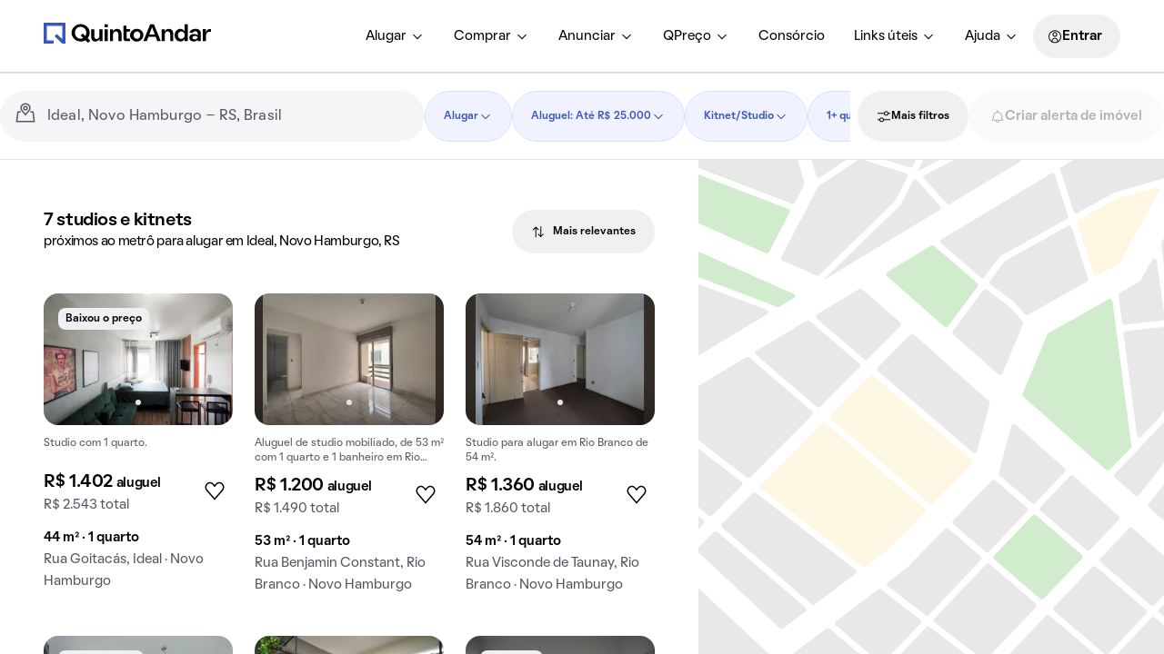

--- FILE ---
content_type: text/css; charset=utf-8
request_url: https://static.quintoandar.com.br/find-webapp/_next/static/css/8e9e248906aa1144.css
body_size: 785
content:
.SearchSnippetWrapper_wrapper__FUQie{width:100%}.SearchWrapper_searchWrapper__wCp0r{top:0;bottom:0;left:0;right:0;position:absolute}@media (min-width:641px){.SearchWrapper_searchWrapper__wCp0r{top:88px}}@media (min-width:1280px){.SearchWrapper_searchWrapper__wCp0r{top:96px}}@media(min-width:640px){.SearchWrapper_searchWrapper__wCp0r{left:var(--width-tablet)}}@media(min-width:960px){.SearchWrapper_searchWrapper__wCp0r{left:var(--width-desktop)}}.SearchWrapper_searchWrapper__wCp0r.SearchWrapper_elevate__RWBrK{z-index:1400}.SearchWrapper_searchWrapper__wCp0r.SearchWrapper_hasPlaceholder__lJjwF{background-image:var(--placeholder-img);background-position:50%;background-repeat:no-repeat;background-size:cover}.ScrollFloatDiv_scrollFloatDiv__JcDhb{width:100%;z-index:1;height:var(--tokens-alias-spacing-xxlarge);padding-top:var(--tokens-alias-spacing-xsmall);padding-left:var(--tokens-alias-spacing-xsmall);justify-content:center;display:flex;gap:var(--tokens-alias-spacing-xxsmall);direction:ltr;overflow:auto;background-color:#0000}.ScrollFloatDiv_scrollFloatDiv__JcDhb.ScrollFloatDiv_justifyStart__NpvNb{justify-content:"flex-start"}.ScrollFloatDiv_scrollFloatDiv__JcDhb ::-webkit-scrollbar{display:none}@media(min-width:640px){.ScrollFloatDiv_scrollFloatDiv__JcDhb{height:auto;justify-content:flex-start;padding-left:var(--tokens-alias-spacing-xxsmall);padding-right:var(--tokens-alias-spacing-xxsmall);padding-bottom:1px;cursor:grab;scrollbar-width:none;scrollbar-color:rgb(var(--tokens-alias-color-surface-selected-default)) #0000}.ScrollFloatDiv_scrollFloatDiv__JcDhb:hover{scrollbar-width:thin}}.TextChip_simpleChip__lpbiW{background-color:var(--background-color);color:var(--label-color);border-radius:4px;font-weight:500}@media(max-width:320px){.TextChip_simpleChip__lpbiW{font-size:.75rem}}.TextChip_styledChip__nRS8Y{background-color:var(--background-color);color:var(--label-color);border-radius:4px;font-weight:500}@media(max-width:320px){.TextChip_styledChip__nRS8Y{font-size:.75rem}}.SimpleChip_simpleChip__nPxTA{margin-right:var(--tokens-alias-spacing-xxsmall)!important;height:22px!important}.SimpleChip_simpleChip__nPxTA>span{line-height:22px!important;padding-right:var(--tokens-alias-spacing-xxsmall)!important;padding-left:var(--tokens-alias-spacing-xxsmall)!important}.StyledChip_styledChip__3gAlJ{box-shadow:var(--tokens-alias-elevation-medium-shadow-direct-xOffset) var(--tokens-alias-elevation-medium-shadow-direct-yOffset) var(--tokens-alias-elevation-medium-shadow-direct-blur) var(--tokens-alias-elevation-medium-shadow-direct-spread) rgba(var(--tokens-alias-elevation-medium-shadow-direct-color),var(--tokens-alias-elevation-medium-shadow-direct-color-alpha)),var(--tokens-alias-elevation-medium-shadow-difuse-xOffset) var(--tokens-alias-elevation-medium-shadow-difuse-yOffset) var(--tokens-alias-elevation-medium-shadow-difuse-blur) var(--tokens-alias-elevation-medium-shadow-difuse-spread) rgba(var(--tokens-alias-elevation-medium-shadow-difuse-color),var(--tokens-alias-elevation-medium-shadow-difuse-color-alpha));margin-bottom:var(--tokens-alias-spacing-xxsmall)!important;margin-left:var(--tokens-alias-spacing-xsmall)!important}.StyledChip_styledChip__3gAlJ:last-child{margin-right:var(--tokens-alias-spacing-xsmall)!important}.Filters_wrapper__roBTU{display:flex;gap:var(--tokens-alias-spacing-xxsmall);overflow:scroll;max-width:100vw;padding-left:var(--tokens-alias-spacing-xsmall);padding-right:var(--tokens-alias-spacing-xsmall);padding-bottom:var(--tokens-alias-spacing-xsmall);position:absolute;z-index:1;top:calc(var(--contextual-search-filters-offset, 0) + var(--tokens-alias-spacing-small))}.OverMapContentDesktop_overMapContent__r68iS{width:100%;z-index:1;left:0;right:0;top:96px;position:absolute;transition:transform .4s ease-out;transform:translateY(max(0,calc(var(--translate-y, 0) * 1px)))}@media(min-width:1280px){.OverMapContentDesktop_overMapContent__r68iS{top:80px}}.MapWrapper_mapWrapper__RRccF{position:absolute;height:100%;width:100%}.MapWrapper_mapWrapper__RRccF>*{transition:opacity .5s ease-in-out;opacity:1}.MapWrapper_mapWrapper__RRccF.MapWrapper_hidden__YRdM2>*{opacity:0}

--- FILE ---
content_type: application/x-javascript
request_url: https://static.quintoandar.com.br/find-webapp/_next/static/chunks/44936-159a25f520b76f8b.js
body_size: 8197
content:
"use strict";(self.webpackChunk_N_E=self.webpackChunk_N_E||[]).push([[44936],{87510:function(e,r,t){t.d(r,{Z:function(){return g}});var a=t(44194),o=t(38378),n=t(95051),l=t(91359),i=t(7829),s=t(82269),u=Object.freeze({PRIMARY:"primary",SECONDARY:"secondary",INVERSE:"inverse"}),d=["className","color","kind","noMargin"],c={linearProgress:"rp54zi",primary:"u5noGo",secondary:"e5Usc0",inverse:"Dgs0KP",margin:"_-2ZeRd"},p=a.forwardRef(function(e,r){var t=e.className,o=e.color,p=e.kind,m=e.noMargin,v=(0,l.Z)(e,d),b=p||o||u.PRIMARY;return a.createElement(s.Z,(0,n.Z)({ref:r,className:(0,i.Z)(t,c.linearProgress,c[b]||c[u.PRIMARY],!m&&c.margin),color:o},v))});p.propTypes={};var m=t(90775),v=["className","color","kind","noMargin"],b={wrapper:"y9JH-f",primary:"AhArgK",secondary:"o0zTpU",inverse:"_71NBD5",margin:"_1yZhpd"},f=a.forwardRef(function(e,r){var t=e.className,o=e.color,s=e.kind,d=e.noMargin,c=(0,l.Z)(e,v),p=s||o||u.PRIMARY;return a.createElement(m.default,(0,n.Z)({ref:r,className:(0,i.Z)(t,b.wrapper,b[p]||b[u.PRIMARY],!d&&b.margin)},c))});f.propTypes={};var h=function(e){var r=e.color,t=void 0===r?"primary":r,n=e.value,l=void 0===n?0:n,i=e.hidePercentage,s=e.noMargin,u=void 0!==s&&s,d=e.kind;return a.createElement(f,{noMargin:u,color:t,kind:d},a.createElement(p,{color:t,kind:d,value:l,variant:"determinate",noMargin:u}),!(void 0!==i&&i)&&a.createElement(o.default,{kind:"lighter"},l," %"))};h.propTypes={};var g=h},55759:function(e,r,t){let a;t.d(r,{Z:function(){return ei}});var o=t(44194),n=t(7829),l=t(48900),i=t(95051),s=t(75949),u=t(42234),d=t(6482),c=t(80918),p=t(98747),m=t(901),v=t(65842),b=t(62889),f=t(66160),h=t(27820),g={border:0,clip:"rect(0 0 0 0)",height:"1px",margin:"-1px",overflow:"hidden",padding:0,position:"absolute",whiteSpace:"nowrap",width:"1px"},y=t(16752);function k(e,r){return e-r}function x(e,r){var t;let{index:a}=null!=(t=e.reduce((e,t,a)=>{let o=Math.abs(r-t);return null===e||o<e.distance||o===e.distance?{distance:o,index:a}:e},null))?t:{};return a}function Z(e,r){if(void 0!==r.current&&e.changedTouches){for(let t=0;t<e.changedTouches.length;t+=1){let a=e.changedTouches[t];if(a.identifier===r.current)return{x:a.clientX,y:a.clientY}}return!1}return{x:e.clientX,y:e.clientY}}function S({values:e,newValue:r,index:t}){let a=e.slice();return a[t]=r,a.sort(k)}function w({sliderRef:e,activeIndex:r,setActive:t}){var a,o,n;let l=(0,c.Z)(e.current);null!=(a=e.current)&&a.contains(l.activeElement)&&Number(null==l||null==(o=l.activeElement)?void 0:o.getAttribute("data-index"))===r||null==(n=e.current)||n.querySelector(`[type="range"][data-index="${r}"]`).focus(),t&&t(r)}function C(e,r){return"number"==typeof e&&"number"==typeof r?e===r:"object"==typeof e&&"object"==typeof r&&function(e,r,t=(e,r)=>e===r){return e.length===r.length&&e.every((e,a)=>t(e,r[a]))}(e,r)}let L={horizontal:{offset:e=>({left:`${e}%`}),leap:e=>({width:`${e}%`})},"horizontal-reverse":{offset:e=>({right:`${e}%`}),leap:e=>({width:`${e}%`})},vertical:{offset:e=>({bottom:`${e}%`}),leap:e=>({height:`${e}%`})}},P=e=>e;function R(){return void 0===a&&("undefined"!=typeof CSS&&"function"==typeof CSS.supports?a=CSS.supports("touch-action","none"):a=!0),a}var $=t(79170),M=t(49497),N=t(39841),A=t(12368),z=t(88783),T=e=>!e||!(0,u.X)(e),E=t(33287),j=t(91980),I=t(57568);function O(e){return(0,I.ZP)("MuiSlider",e)}let F=(0,j.Z)("MuiSlider",["root","active","colorPrimary","colorSecondary","colorError","colorInfo","colorSuccess","colorWarning","disabled","dragging","focusVisible","mark","markActive","marked","markLabel","markLabelActive","rail","sizeSmall","thumb","thumbColorPrimary","thumbColorSecondary","thumbColorError","thumbColorSuccess","thumbColorInfo","thumbColorWarning","track","trackInverted","trackFalse","thumbSizeSmall","valueLabel","valueLabelOpen","valueLabelCircle","valueLabelLabel","vertical"]);var D=t(31549);let B=e=>{let{open:r}=e;return{offset:(0,n.Z)(r&&F.valueLabelOpen),circle:F.valueLabelCircle,label:F.valueLabelLabel}},V=["aria-label","aria-valuetext","aria-labelledby","component","components","componentsProps","color","classes","className","disableSwap","disabled","getAriaLabel","getAriaValueText","marks","max","min","name","onChange","onChangeCommitted","orientation","shiftStep","size","step","scale","slotProps","slots","tabIndex","track","value","valueLabelDisplay","valueLabelFormat"],Y=(0,N.U)("MuiSlider");function _(e){return e}let q=(0,A.ZP)("span",{name:"MuiSlider",slot:"Root",overridesResolver:(e,r)=>{let{ownerState:t}=e;return[r.root,r[`color${(0,E.Z)(t.color)}`],"medium"!==t.size&&r[`size${(0,E.Z)(t.size)}`],t.marked&&r.marked,"vertical"===t.orientation&&r.vertical,"inverted"===t.track&&r.trackInverted,!1===t.track&&r.trackFalse]}})(({theme:e})=>{var r;return{borderRadius:12,boxSizing:"content-box",display:"inline-block",position:"relative",cursor:"pointer",touchAction:"none",WebkitTapHighlightColor:"transparent","@media print":{colorAdjust:"exact"},[`&.${F.disabled}`]:{pointerEvents:"none",cursor:"default",color:(e.vars||e).palette.grey[400]},[`&.${F.dragging}`]:{[`& .${F.thumb}, & .${F.track}`]:{transition:"none"}},variants:[...Object.keys((null!=(r=e.vars)?r:e).palette).filter(r=>{var t;return(null!=(t=e.vars)?t:e).palette[r].main}).map(r=>({props:{color:r},style:{color:(e.vars||e).palette[r].main}})),{props:{orientation:"horizontal"},style:{height:4,width:"100%",padding:"13px 0","@media (pointer: coarse)":{padding:"20px 0"}}},{props:{orientation:"horizontal",size:"small"},style:{height:2}},{props:{orientation:"horizontal",marked:!0},style:{marginBottom:20}},{props:{orientation:"vertical"},style:{height:"100%",width:4,padding:"0 13px","@media (pointer: coarse)":{padding:"0 20px"}}},{props:{orientation:"vertical",size:"small"},style:{width:2}},{props:{orientation:"vertical",marked:!0},style:{marginRight:44}}]}}),X=(0,A.ZP)("span",{name:"MuiSlider",slot:"Rail",overridesResolver:(e,r)=>r.rail})({display:"block",position:"absolute",borderRadius:"inherit",backgroundColor:"currentColor",opacity:.38,variants:[{props:{orientation:"horizontal"},style:{width:"100%",height:"inherit",top:"50%",transform:"translateY(-50%)"}},{props:{orientation:"vertical"},style:{height:"100%",width:"inherit",left:"50%",transform:"translateX(-50%)"}},{props:{track:"inverted"},style:{opacity:1}}]}),H=(0,A.ZP)("span",{name:"MuiSlider",slot:"Track",overridesResolver:(e,r)=>r.track})(({theme:e})=>{var r;return{display:"block",position:"absolute",borderRadius:"inherit",border:"1px solid currentColor",backgroundColor:"currentColor",transition:e.transitions.create(["left","width","bottom","height"],{duration:e.transitions.duration.shortest}),variants:[{props:{size:"small"},style:{border:"none"}},{props:{orientation:"horizontal"},style:{height:"inherit",top:"50%",transform:"translateY(-50%)"}},{props:{orientation:"vertical"},style:{width:"inherit",left:"50%",transform:"translateX(-50%)"}},{props:{track:!1},style:{display:"none"}},...Object.keys((null!=(r=e.vars)?r:e).palette).filter(r=>{var t;return(null!=(t=e.vars)?t:e).palette[r].main}).map(r=>({props:{color:r,track:"inverted"},style:(0,i.Z)({},e.vars?{backgroundColor:e.vars.palette.Slider[`${r}Track`],borderColor:e.vars.palette.Slider[`${r}Track`]}:(0,i.Z)({backgroundColor:(0,$.$n)(e.palette[r].main,.62),borderColor:(0,$.$n)(e.palette[r].main,.62)},e.applyStyles("dark",{backgroundColor:(0,$._j)(e.palette[r].main,.5)}),e.applyStyles("dark",{borderColor:(0,$._j)(e.palette[r].main,.5)})))}))]}}),K=(0,A.ZP)("span",{name:"MuiSlider",slot:"Thumb",overridesResolver:(e,r)=>{let{ownerState:t}=e;return[r.thumb,r[`thumbColor${(0,E.Z)(t.color)}`],"medium"!==t.size&&r[`thumbSize${(0,E.Z)(t.size)}`]]}})(({theme:e})=>{var r;return{position:"absolute",width:20,height:20,boxSizing:"border-box",borderRadius:"50%",outline:0,backgroundColor:"currentColor",display:"flex",alignItems:"center",justifyContent:"center",transition:e.transitions.create(["box-shadow","left","bottom"],{duration:e.transitions.duration.shortest}),"&::before":{position:"absolute",content:'""',borderRadius:"inherit",width:"100%",height:"100%",boxShadow:(e.vars||e).shadows[2]},"&::after":{position:"absolute",content:'""',borderRadius:"50%",width:42,height:42,top:"50%",left:"50%",transform:"translate(-50%, -50%)"},[`&.${F.disabled}`]:{"&:hover":{boxShadow:"none"}},variants:[...Object.keys((null!=(r=e.vars)?r:e).palette).filter(r=>{var t;return(null!=(t=e.vars)?t:e).palette[r].main}).map(r=>({props:{color:r},style:{[`&:hover, &.${F.focusVisible}`]:(0,i.Z)({},e.vars?{boxShadow:`0px 0px 0px 8px rgba(${e.vars.palette[r].mainChannel} / 0.16)`}:{boxShadow:`0px 0px 0px 8px ${(0,$.Fq)(e.palette[r].main,.16)}`},{"@media (hover: none)":{boxShadow:"none"}}),[`&.${F.active}`]:(0,i.Z)({},e.vars?{boxShadow:`0px 0px 0px 14px rgba(${e.vars.palette[r].mainChannel} / 0.16)}`}:{boxShadow:`0px 0px 0px 14px ${(0,$.Fq)(e.palette[r].main,.16)}`})}})),{props:{size:"small"},style:{width:12,height:12,"&::before":{boxShadow:"none"}}},{props:{orientation:"horizontal"},style:{top:"50%",transform:"translate(-50%, -50%)"}},{props:{orientation:"vertical"},style:{left:"50%",transform:"translate(-50%, 50%)"}}]}}),U=(0,A.ZP)(function(e){let{children:r,className:t,value:a}=e,l=B(e);return r?o.cloneElement(r,{className:(0,n.Z)(r.props.className)},(0,D.jsxs)(o.Fragment,{children:[r.props.children,(0,D.jsx)("span",{className:(0,n.Z)(l.offset,t),"aria-hidden":!0,children:(0,D.jsx)("span",{className:l.circle,children:(0,D.jsx)("span",{className:l.label,children:a})})})]})):null},{name:"MuiSlider",slot:"ValueLabel",overridesResolver:(e,r)=>r.valueLabel})(({theme:e})=>(0,i.Z)({zIndex:1,whiteSpace:"nowrap"},e.typography.body2,{fontWeight:500,transition:e.transitions.create(["transform"],{duration:e.transitions.duration.shortest}),position:"absolute",backgroundColor:(e.vars||e).palette.grey[600],borderRadius:2,color:(e.vars||e).palette.common.white,display:"flex",alignItems:"center",justifyContent:"center",padding:"0.25rem 0.75rem",variants:[{props:{orientation:"horizontal"},style:{transform:"translateY(-100%) scale(0)",top:"-10px",transformOrigin:"bottom center","&::before":{position:"absolute",content:'""',width:8,height:8,transform:"translate(-50%, 50%) rotate(45deg)",backgroundColor:"inherit",bottom:0,left:"50%"},[`&.${F.valueLabelOpen}`]:{transform:"translateY(-100%) scale(1)"}}},{props:{orientation:"vertical"},style:{transform:"translateY(-50%) scale(0)",right:"30px",top:"50%",transformOrigin:"right center","&::before":{position:"absolute",content:'""',width:8,height:8,transform:"translate(-50%, -50%) rotate(45deg)",backgroundColor:"inherit",right:-8,top:"50%"},[`&.${F.valueLabelOpen}`]:{transform:"translateY(-50%) scale(1)"}}},{props:{size:"small"},style:{fontSize:e.typography.pxToRem(12),padding:"0.25rem 0.5rem"}},{props:{orientation:"vertical",size:"small"},style:{right:"20px"}}]})),J=(0,A.ZP)("span",{name:"MuiSlider",slot:"Mark",shouldForwardProp:e=>(0,z.Z)(e)&&"markActive"!==e,overridesResolver:(e,r)=>{let{markActive:t}=e;return[r.mark,t&&r.markActive]}})(({theme:e})=>({position:"absolute",width:2,height:2,borderRadius:1,backgroundColor:"currentColor",variants:[{props:{orientation:"horizontal"},style:{top:"50%",transform:"translate(-1px, -50%)"}},{props:{orientation:"vertical"},style:{left:"50%",transform:"translate(-50%, 1px)"}},{props:{markActive:!0},style:{backgroundColor:(e.vars||e).palette.background.paper,opacity:.8}}]})),W=(0,A.ZP)("span",{name:"MuiSlider",slot:"MarkLabel",shouldForwardProp:e=>(0,z.Z)(e)&&"markLabelActive"!==e,overridesResolver:(e,r)=>r.markLabel})(({theme:e})=>(0,i.Z)({},e.typography.body2,{color:(e.vars||e).palette.text.secondary,position:"absolute",whiteSpace:"nowrap",variants:[{props:{orientation:"horizontal"},style:{top:30,transform:"translateX(-50%)","@media (pointer: coarse)":{top:40}}},{props:{orientation:"vertical"},style:{left:36,transform:"translateY(50%)","@media (pointer: coarse)":{left:44}}},{props:{markLabelActive:!0},style:{color:(e.vars||e).palette.text.primary}}]})),G=e=>{let{disabled:r,dragging:t,marked:a,orientation:o,track:n,classes:l,color:i,size:s}=e,u={root:["root",r&&"disabled",t&&"dragging",a&&"marked","vertical"===o&&"vertical","inverted"===n&&"trackInverted",!1===n&&"trackFalse",i&&`color${(0,E.Z)(i)}`,s&&`size${(0,E.Z)(s)}`],rail:["rail"],track:["track"],mark:["mark"],markActive:["markActive"],markLabel:["markLabel"],markLabelActive:["markLabelActive"],valueLabel:["valueLabel"],thumb:["thumb",r&&"disabled",s&&`thumbSize${(0,E.Z)(s)}`,i&&`thumbColor${(0,E.Z)(i)}`],active:["active"],disabled:["disabled"],focusVisible:["focusVisible"]};return(0,d.Z)(u,O,l)},Q=({children:e})=>e,ee=o.forwardRef(function(e,r){var t,a,d,$,N,A,z,E,j,I,O,F,B,ee,er,et,ea,eo,en,el,ei,es,eu,ed;let ec=Y({props:e,name:"MuiSlider"}),ep=(0,M.V)(),{"aria-label":em,"aria-valuetext":ev,"aria-labelledby":eb,component:ef="span",components:eh={},componentsProps:eg={},color:ey="primary",classes:ek,className:ex,disableSwap:eZ=!1,disabled:eS=!1,getAriaLabel:ew,getAriaValueText:eC,marks:eL=!1,max:eP=100,min:eR=0,orientation:e$="horizontal",shiftStep:eM=10,size:eN="medium",step:eA=1,scale:ez=_,slotProps:eT,slots:eE,track:ej="normal",valueLabelDisplay:eI="off",valueLabelFormat:eO=_}=ec,eF=(0,l.Z)(ec,V),eD=(0,i.Z)({},ec,{isRtl:ep,max:eP,min:eR,classes:ek,disabled:eS,disableSwap:eZ,orientation:e$,marks:eL,color:ey,size:eN,step:eA,shiftStep:eM,scale:ez,track:ej,valueLabelDisplay:eI,valueLabelFormat:eO}),{axisProps:eB,getRootProps:eV,getHiddenInputProps:eY,getThumbProps:e_,open:eq,active:eX,axis:eH,focusedThumbIndex:eK,range:eU,dragging:eJ,marks:eW,values:eG,trackOffset:eQ,trackLeap:e0,getThumbStyle:e1}=function(e){let{"aria-labelledby":r,defaultValue:t,disabled:a=!1,disableSwap:n=!1,isRtl:l=!1,marks:s=!1,max:u=100,min:d=0,name:$,onChange:M,onChangeCommitted:N,orientation:A="horizontal",rootRef:z,scale:T=P,step:E=1,shiftStep:j=10,tabIndex:I,value:O}=e,F=o.useRef(),[D,B]=o.useState(-1),[V,Y]=o.useState(-1),[_,q]=o.useState(!1),X=o.useRef(0),[H,K]=(0,p.Z)({controlled:O,default:null!=t?t:d,name:"Slider"}),U=M&&((e,r,t)=>{let a=e.nativeEvent||e,o=new a.constructor(a.type,a);Object.defineProperty(o,"target",{writable:!0,value:{value:r,name:$}}),M(o,r,t)}),J=Array.isArray(H),W=J?H.slice().sort(k):[H];W=W.map(e=>null==e?d:(0,m.Z)(e,d,u));let G=!0===s&&null!==E?[...Array(Math.floor((u-d)/E)+1)].map((e,r)=>({value:d+E*r})):s||[],Q=G.map(e=>e.value),{isFocusVisibleRef:ee,onBlur:er,onFocus:et,ref:ea}=(0,v.Z)(),[eo,en]=o.useState(-1),el=o.useRef(),ei=(0,b.Z)(ea,el),es=(0,b.Z)(z,ei),eu=e=>r=>{var t;let a=Number(r.currentTarget.getAttribute("data-index"));et(r),!0===ee.current&&en(a),Y(a),null==e||null==(t=e.onFocus)||t.call(e,r)},ed=e=>r=>{var t;er(r),!1===ee.current&&en(-1),Y(-1),null==e||null==(t=e.onBlur)||t.call(e,r)},ec=(e,r)=>{let t=Number(e.currentTarget.getAttribute("data-index")),a=W[t],o=Q.indexOf(a),l=r;if(G&&null==E){let e=Q[Q.length-1];l=l>e?e:l<Q[0]?Q[0]:l<a?Q[o-1]:Q[o+1]}if(l=(0,m.Z)(l,d,u),J){n&&(l=(0,m.Z)(l,W[t-1]||-1/0,W[t+1]||1/0));let e=l;l=S({values:W,newValue:l,index:t});let r=t;n||(r=l.indexOf(e)),w({sliderRef:el,activeIndex:r})}K(l),en(t),U&&!C(l,H)&&U(e,l,t),N&&N(e,l)},ep=e=>r=>{var t;if(null!==E){let e=W[Number(r.currentTarget.getAttribute("data-index"))],t=null;("ArrowLeft"===r.key||"ArrowDown"===r.key)&&r.shiftKey||"PageDown"===r.key?t=Math.max(e-j,d):(("ArrowRight"===r.key||"ArrowUp"===r.key)&&r.shiftKey||"PageUp"===r.key)&&(t=Math.min(e+j,u)),null!==t&&(ec(r,t),r.preventDefault())}null==e||null==(t=e.onKeyDown)||t.call(e,r)};(0,f.Z)(()=>{if(a&&el.current.contains(document.activeElement)){var e;null==(e=document.activeElement)||e.blur()}},[a]),a&&-1!==D&&B(-1),a&&-1!==eo&&en(-1);let em=e=>r=>{var t;null==(t=e.onChange)||t.call(e,r),ec(r,r.target.valueAsNumber)},ev=o.useRef(),eb=A;l&&"horizontal"===A&&(eb+="-reverse");let ef=({finger:e,move:r=!1})=>{let t,a;let{current:o}=el,{width:l,height:i,bottom:s,left:c}=o.getBoundingClientRect();if(t=0===eb.indexOf("vertical")?(s-e.y)/i:(e.x-c)/l,-1!==eb.indexOf("-reverse")&&(t=1-t),a=(u-d)*t+d,E)a=Number((Math.round((a-d)/E)*E+d).toFixed(function(e){if(1>Math.abs(e)){let r=e.toExponential().split("e-"),t=r[0].split(".")[1];return(t?t.length:0)+parseInt(r[1],10)}let r=e.toString().split(".")[1];return r?r.length:0}(E)));else{let e=x(Q,a);a=Q[e]}a=(0,m.Z)(a,d,u);let p=0;if(J){p=r?ev.current:x(W,a),n&&(a=(0,m.Z)(a,W[p-1]||-1/0,W[p+1]||1/0));let e=a;a=S({values:W,newValue:a,index:p}),n&&r||(p=a.indexOf(e),ev.current=p)}return{newValue:a,activeIndex:p}},eh=(0,h.Z)(e=>{let r=Z(e,F);if(!r)return;if(X.current+=1,"mousemove"===e.type&&0===e.buttons){eg(e);return}let{newValue:t,activeIndex:a}=ef({finger:r,move:!0});w({sliderRef:el,activeIndex:a,setActive:B}),K(t),!_&&X.current>2&&q(!0),U&&!C(t,H)&&U(e,t,a)}),eg=(0,h.Z)(e=>{let r=Z(e,F);if(q(!1),!r)return;let{newValue:t}=ef({finger:r,move:!0});B(-1),"touchend"===e.type&&Y(-1),N&&N(e,t),F.current=void 0,ek()}),ey=(0,h.Z)(e=>{if(a)return;R()||e.preventDefault();let r=e.changedTouches[0];null!=r&&(F.current=r.identifier);let t=Z(e,F);if(!1!==t){let{newValue:r,activeIndex:a}=ef({finger:t});w({sliderRef:el,activeIndex:a,setActive:B}),K(r),U&&!C(r,H)&&U(e,r,a)}X.current=0;let o=(0,c.Z)(el.current);o.addEventListener("touchmove",eh,{passive:!0}),o.addEventListener("touchend",eg,{passive:!0})}),ek=o.useCallback(()=>{let e=(0,c.Z)(el.current);e.removeEventListener("mousemove",eh),e.removeEventListener("mouseup",eg),e.removeEventListener("touchmove",eh),e.removeEventListener("touchend",eg)},[eg,eh]);o.useEffect(()=>{let{current:e}=el;return e.addEventListener("touchstart",ey,{passive:R()}),()=>{e.removeEventListener("touchstart",ey),ek()}},[ek,ey]),o.useEffect(()=>{a&&ek()},[a,ek]);let ex=e=>r=>{var t;if(null==(t=e.onMouseDown)||t.call(e,r),a||r.defaultPrevented||0!==r.button)return;r.preventDefault();let o=Z(r,F);if(!1!==o){let{newValue:e,activeIndex:t}=ef({finger:o});w({sliderRef:el,activeIndex:t,setActive:B}),K(e),U&&!C(e,H)&&U(r,e,t)}X.current=0;let n=(0,c.Z)(el.current);n.addEventListener("mousemove",eh,{passive:!0}),n.addEventListener("mouseup",eg)},eZ=((J?W[0]:d)-d)*100/(u-d),eS=(W[W.length-1]-d)*100/(u-d)-eZ,ew=e=>r=>{var t;null==(t=e.onMouseOver)||t.call(e,r),Y(Number(r.currentTarget.getAttribute("data-index")))},eC=e=>r=>{var t;null==(t=e.onMouseLeave)||t.call(e,r),Y(-1)};return{active:D,axis:eb,axisProps:L,dragging:_,focusedThumbIndex:eo,getHiddenInputProps:(t={})=>{var o;let n=(0,y._)(t),s={onChange:em(n||{}),onFocus:eu(n||{}),onBlur:ed(n||{}),onKeyDown:ep(n||{})},c=(0,i.Z)({},n,s);return(0,i.Z)({tabIndex:I,"aria-labelledby":r,"aria-orientation":A,"aria-valuemax":T(u),"aria-valuemin":T(d),name:$,type:"range",min:e.min,max:e.max,step:null===e.step&&e.marks?"any":null!=(o=e.step)?o:void 0,disabled:a},t,c,{style:(0,i.Z)({},g,{direction:l?"rtl":"ltr",width:"100%",height:"100%"})})},getRootProps:(e={})=>{let r=(0,y._)(e),t={onMouseDown:ex(r||{})},a=(0,i.Z)({},r,t);return(0,i.Z)({},e,{ref:es},a)},getThumbProps:(e={})=>{let r=(0,y._)(e),t={onMouseOver:ew(r||{}),onMouseLeave:eC(r||{})};return(0,i.Z)({},e,r,t)},marks:G,open:V,range:J,rootRef:es,trackLeap:eS,trackOffset:eZ,values:W,getThumbStyle:e=>({pointerEvents:-1!==D&&D!==e?"none":void 0})}}((0,i.Z)({},eD,{rootRef:r}));eD.marked=eW.length>0&&eW.some(e=>e.label),eD.dragging=eJ,eD.focusedThumbIndex=eK;let e5=G(eD),e2=null!=(t=null!=(a=null==eE?void 0:eE.root)?a:eh.Root)?t:q,e4=null!=(d=null!=($=null==eE?void 0:eE.rail)?$:eh.Rail)?d:X,e8=null!=(N=null!=(A=null==eE?void 0:eE.track)?A:eh.Track)?N:H,e9=null!=(z=null!=(E=null==eE?void 0:eE.thumb)?E:eh.Thumb)?z:K,e3=null!=(j=null!=(I=null==eE?void 0:eE.valueLabel)?I:eh.ValueLabel)?j:U,e6=null!=(O=null!=(F=null==eE?void 0:eE.mark)?F:eh.Mark)?O:J,e7=null!=(B=null!=(ee=null==eE?void 0:eE.markLabel)?ee:eh.MarkLabel)?B:W,re=null!=(er=null!=(et=null==eE?void 0:eE.input)?et:eh.Input)?er:"input",rr=null!=(ea=null==eT?void 0:eT.root)?ea:eg.root,rt=null!=(eo=null==eT?void 0:eT.rail)?eo:eg.rail,ra=null!=(en=null==eT?void 0:eT.track)?en:eg.track,ro=null!=(el=null==eT?void 0:eT.thumb)?el:eg.thumb,rn=null!=(ei=null==eT?void 0:eT.valueLabel)?ei:eg.valueLabel,rl=null!=(es=null==eT?void 0:eT.mark)?es:eg.mark,ri=null!=(eu=null==eT?void 0:eT.markLabel)?eu:eg.markLabel,rs=null!=(ed=null==eT?void 0:eT.input)?ed:eg.input,ru=(0,s.y)({elementType:e2,getSlotProps:eV,externalSlotProps:rr,externalForwardedProps:eF,additionalProps:(0,i.Z)({},T(e2)&&{as:ef}),ownerState:(0,i.Z)({},eD,null==rr?void 0:rr.ownerState),className:[e5.root,ex]}),rd=(0,s.y)({elementType:e4,externalSlotProps:rt,ownerState:eD,className:e5.rail}),rc=(0,s.y)({elementType:e8,externalSlotProps:ra,additionalProps:{style:(0,i.Z)({},eB[eH].offset(eQ),eB[eH].leap(e0))},ownerState:(0,i.Z)({},eD,null==ra?void 0:ra.ownerState),className:e5.track}),rp=(0,s.y)({elementType:e9,getSlotProps:e_,externalSlotProps:ro,ownerState:(0,i.Z)({},eD,null==ro?void 0:ro.ownerState),className:e5.thumb}),rm=(0,s.y)({elementType:e3,externalSlotProps:rn,ownerState:(0,i.Z)({},eD,null==rn?void 0:rn.ownerState),className:e5.valueLabel}),rv=(0,s.y)({elementType:e6,externalSlotProps:rl,ownerState:eD,className:e5.mark}),rb=(0,s.y)({elementType:e7,externalSlotProps:ri,ownerState:eD,className:e5.markLabel}),rf=(0,s.y)({elementType:re,getSlotProps:eY,externalSlotProps:rs,ownerState:eD});return(0,D.jsxs)(e2,(0,i.Z)({},ru,{children:[(0,D.jsx)(e4,(0,i.Z)({},rd)),(0,D.jsx)(e8,(0,i.Z)({},rc)),eW.filter(e=>e.value>=eR&&e.value<=eP).map((e,r)=>{let t;let a=(e.value-eR)*100/(eP-eR),l=eB[eH].offset(a);return t=!1===ej?-1!==eG.indexOf(e.value):"normal"===ej&&(eU?e.value>=eG[0]&&e.value<=eG[eG.length-1]:e.value<=eG[0])||"inverted"===ej&&(eU?e.value<=eG[0]||e.value>=eG[eG.length-1]:e.value>=eG[0]),(0,D.jsxs)(o.Fragment,{children:[(0,D.jsx)(e6,(0,i.Z)({"data-index":r},rv,!(0,u.X)(e6)&&{markActive:t},{style:(0,i.Z)({},l,rv.style),className:(0,n.Z)(rv.className,t&&e5.markActive)})),null!=e.label?(0,D.jsx)(e7,(0,i.Z)({"aria-hidden":!0,"data-index":r},rb,!(0,u.X)(e7)&&{markLabelActive:t},{style:(0,i.Z)({},l,rb.style),className:(0,n.Z)(e5.markLabel,rb.className,t&&e5.markLabelActive),children:e.label})):null]},r)}),eG.map((e,r)=>{let t=(e-eR)*100/(eP-eR),a=eB[eH].offset(t),o="off"===eI?Q:e3;return(0,D.jsx)(o,(0,i.Z)({},!(0,u.X)(o)&&{valueLabelFormat:eO,valueLabelDisplay:eI,value:"function"==typeof eO?eO(ez(e),r):eO,index:r,open:eq===r||eX===r||"on"===eI,disabled:eS},rm,{children:(0,D.jsx)(e9,(0,i.Z)({"data-index":r},rp,{className:(0,n.Z)(e5.thumb,rp.className,eX===r&&e5.active,eK===r&&e5.focusVisible),style:(0,i.Z)({},a,e1(r),rp.style),children:(0,D.jsx)(re,(0,i.Z)({"data-index":r,"aria-label":ew?ew(r):em,"aria-valuenow":ez(e),"aria-labelledby":eb,"aria-valuetext":eC?eC(ez(e),r):ev,value:eG[r]},rf))}))}),r)})]}))});t(62154);var er=t(69008),et=t(41334),ea={placement:er._.TOP,open:void 0},eo=o.forwardRef(function(e,r){var t=e.children,a=e.valueLabelDisplay,l=e.value,s=o.useRef(null);return o.useEffect(function(){s.current&&s.current.update()}),"auto"!==a?ea.open="on"===a:ea.open=void 0,o.createElement(et.Z,(0,i.Z)({ref:r,title:l,className:(0,n.Z)("popper","_2naw9q"),PopperProps:{popperRef:s,disablePortal:!0}},ea),t)});eo.propTypes={};var en={slider:"FmZ-hJ",marks:"HLHHq2",hasHistogramBar:"JMUJdr"},el=function(e){var r=e.className,t=e.color,a=e.name,l=e.arialabel,i=e.getAriaLabel,s=e.min,u=e.max,d=e.dataTestId,c=e.defaultValue,p=e.valueLabelDisplay,m=e.valueLabelFormat,v=e.value,b=e.onChange,f=e.onChangeCommitted,h=e.getAriaValueText,g=e.marks,y=e.step,k=e.histogramBarComponent;return o.createElement("div",null,k,o.createElement(ee,{"aria-label":l,className:(0,n.Z)(r,en.slider,g&&en.marks,!!k&&en.hasHistogramBar),components:{ValueLabel:eo},color:void 0===t?"primary":t,"data-testid":d,name:a,getAriaLabel:i,min:s,max:u,defaultValue:c,valueLabelDisplay:void 0===p?"off":p,valueLabelFormat:m,value:v,onChange:b,onChangeCommitted:f,getAriaValueText:h,marks:g,step:y}))};el.propTypes={};var ei=el},82269:function(e,r,t){t.d(r,{Z:function(){return E}});var a=t(48900),o=t(95051),n=t(44194),l=t(7829),i=t(6482),s=t(29163),u=t(79170),d=t(49497),c=t(33287),p=t(12368),m=t(15799),v=t(91980),b=t(57568);function f(e){return(0,b.ZP)("MuiLinearProgress",e)}(0,v.Z)("MuiLinearProgress",["root","colorPrimary","colorSecondary","determinate","indeterminate","buffer","query","dashed","dashedColorPrimary","dashedColorSecondary","bar","barColorPrimary","barColorSecondary","bar1Indeterminate","bar1Determinate","bar1Buffer","bar2Indeterminate","bar2Buffer"]);var h=t(31549);let g=["className","color","value","valueBuffer","variant"],y=e=>e,k,x,Z,S,w,C,L=(0,s.F4)(k||(k=y`
  0% {
    left: -35%;
    right: 100%;
  }

  60% {
    left: 100%;
    right: -90%;
  }

  100% {
    left: 100%;
    right: -90%;
  }
`)),P=(0,s.F4)(x||(x=y`
  0% {
    left: -200%;
    right: 100%;
  }

  60% {
    left: 107%;
    right: -8%;
  }

  100% {
    left: 107%;
    right: -8%;
  }
`)),R=(0,s.F4)(Z||(Z=y`
  0% {
    opacity: 1;
    background-position: 0 -23px;
  }

  60% {
    opacity: 0;
    background-position: 0 -23px;
  }

  100% {
    opacity: 1;
    background-position: -200px -23px;
  }
`)),$=e=>{let{classes:r,variant:t,color:a}=e,o={root:["root",`color${(0,c.Z)(a)}`,t],dashed:["dashed",`dashedColor${(0,c.Z)(a)}`],bar1:["bar",`barColor${(0,c.Z)(a)}`,("indeterminate"===t||"query"===t)&&"bar1Indeterminate","determinate"===t&&"bar1Determinate","buffer"===t&&"bar1Buffer"],bar2:["bar","buffer"!==t&&`barColor${(0,c.Z)(a)}`,"buffer"===t&&`color${(0,c.Z)(a)}`,("indeterminate"===t||"query"===t)&&"bar2Indeterminate","buffer"===t&&"bar2Buffer"]};return(0,i.Z)(o,f,r)},M=(e,r)=>"inherit"===r?"currentColor":e.vars?e.vars.palette.LinearProgress[`${r}Bg`]:"light"===e.palette.mode?(0,u.$n)(e.palette[r].main,.62):(0,u._j)(e.palette[r].main,.5),N=(0,p.ZP)("span",{name:"MuiLinearProgress",slot:"Root",overridesResolver:(e,r)=>{let{ownerState:t}=e;return[r.root,r[`color${(0,c.Z)(t.color)}`],r[t.variant]]}})(({ownerState:e,theme:r})=>(0,o.Z)({position:"relative",overflow:"hidden",display:"block",height:4,zIndex:0,"@media print":{colorAdjust:"exact"},backgroundColor:M(r,e.color)},"inherit"===e.color&&"buffer"!==e.variant&&{backgroundColor:"none","&::before":{content:'""',position:"absolute",left:0,top:0,right:0,bottom:0,backgroundColor:"currentColor",opacity:.3}},"buffer"===e.variant&&{backgroundColor:"transparent"},"query"===e.variant&&{transform:"rotate(180deg)"})),A=(0,p.ZP)("span",{name:"MuiLinearProgress",slot:"Dashed",overridesResolver:(e,r)=>{let{ownerState:t}=e;return[r.dashed,r[`dashedColor${(0,c.Z)(t.color)}`]]}})(({ownerState:e,theme:r})=>{let t=M(r,e.color);return(0,o.Z)({position:"absolute",marginTop:0,height:"100%",width:"100%"},"inherit"===e.color&&{opacity:.3},{backgroundImage:`radial-gradient(${t} 0%, ${t} 16%, transparent 42%)`,backgroundSize:"10px 10px",backgroundPosition:"0 -23px"})},(0,s.iv)(S||(S=y`
    animation: ${0} 3s infinite linear;
  `),R)),z=(0,p.ZP)("span",{name:"MuiLinearProgress",slot:"Bar1",overridesResolver:(e,r)=>{let{ownerState:t}=e;return[r.bar,r[`barColor${(0,c.Z)(t.color)}`],("indeterminate"===t.variant||"query"===t.variant)&&r.bar1Indeterminate,"determinate"===t.variant&&r.bar1Determinate,"buffer"===t.variant&&r.bar1Buffer]}})(({ownerState:e,theme:r})=>(0,o.Z)({width:"100%",position:"absolute",left:0,bottom:0,top:0,transition:"transform 0.2s linear",transformOrigin:"left",backgroundColor:"inherit"===e.color?"currentColor":(r.vars||r).palette[e.color].main},"determinate"===e.variant&&{transition:"transform .4s linear"},"buffer"===e.variant&&{zIndex:1,transition:"transform .4s linear"}),({ownerState:e})=>("indeterminate"===e.variant||"query"===e.variant)&&(0,s.iv)(w||(w=y`
      width: auto;
      animation: ${0} 2.1s cubic-bezier(0.65, 0.815, 0.735, 0.395) infinite;
    `),L)),T=(0,p.ZP)("span",{name:"MuiLinearProgress",slot:"Bar2",overridesResolver:(e,r)=>{let{ownerState:t}=e;return[r.bar,r[`barColor${(0,c.Z)(t.color)}`],("indeterminate"===t.variant||"query"===t.variant)&&r.bar2Indeterminate,"buffer"===t.variant&&r.bar2Buffer]}})(({ownerState:e,theme:r})=>(0,o.Z)({width:"100%",position:"absolute",left:0,bottom:0,top:0,transition:"transform 0.2s linear",transformOrigin:"left"},"buffer"!==e.variant&&{backgroundColor:"inherit"===e.color?"currentColor":(r.vars||r).palette[e.color].main},"inherit"===e.color&&{opacity:.3},"buffer"===e.variant&&{backgroundColor:M(r,e.color),transition:"transform .4s linear"}),({ownerState:e})=>("indeterminate"===e.variant||"query"===e.variant)&&(0,s.iv)(C||(C=y`
      width: auto;
      animation: ${0} 2.1s cubic-bezier(0.165, 0.84, 0.44, 1) 1.15s infinite;
    `),P));var E=n.forwardRef(function(e,r){let t=(0,m.Z)({props:e,name:"MuiLinearProgress"}),{className:n,color:i="primary",value:s,valueBuffer:u,variant:c="indeterminate"}=t,p=(0,a.Z)(t,g),v=(0,o.Z)({},t,{color:i,variant:c}),b=$(v),f=(0,d.V)(),y={},k={bar1:{},bar2:{}};if(("determinate"===c||"buffer"===c)&&void 0!==s){y["aria-valuenow"]=Math.round(s),y["aria-valuemin"]=0,y["aria-valuemax"]=100;let e=s-100;f&&(e=-e),k.bar1.transform=`translateX(${e}%)`}if("buffer"===c&&void 0!==u){let e=(u||0)-100;f&&(e=-e),k.bar2.transform=`translateX(${e}%)`}return(0,h.jsxs)(N,(0,o.Z)({className:(0,l.Z)(b.root,n),ownerState:v,role:"progressbar"},y,{ref:r},p,{children:["buffer"===c?(0,h.jsx)(A,{className:b.dashed,ownerState:v}):null,(0,h.jsx)(z,{className:b.bar1,ownerState:v,style:k.bar1}),"determinate"===c?null:(0,h.jsx)(T,{className:b.bar2,ownerState:v,style:k.bar2})]}))})}}]);